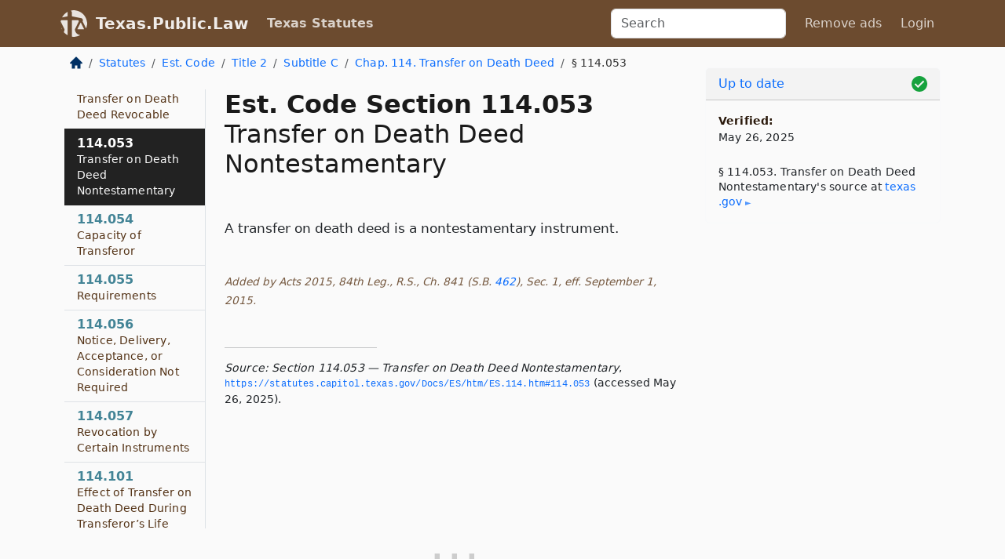

--- FILE ---
content_type: text/html; charset=utf-8
request_url: https://texas.public.law/statutes/tex._est._code_section_114.053
body_size: 5791
content:
<!DOCTYPE html>
<html lang='en'>
<head>
<meta charset='utf-8'>
<meta content='width=device-width, initial-scale=1, shrink-to-fit=no' name='viewport'>
<meta content='ie=edge' http-equiv='x-ua-compatible'>
  <!-- Google tag (gtag.js) -->
  <script async src="https://www.googletagmanager.com/gtag/js?id=G-H4FE23NSBJ" crossorigin="anonymous"></script>
  <script>
    window.dataLayer = window.dataLayer || [];
    function gtag(){dataLayer.push(arguments);}
    gtag('js', new Date());

    gtag('config', 'G-H4FE23NSBJ');
  </script>

<!-- Metadata -->
<title>Texas Estates Code Section 114.053 – Transfer on Death Deed Nontestamentary</title>
<meta content='A transfer on death deed is a nontestamentary instrument. Added by Acts 2015, 84th Leg., R.S., Ch. 841 (S.B. 462), Sec. 1,…' name='description'>

<link rel="canonical" href="https://texas.public.law/statutes/tex._est._code_section_114.053">

    <!-- Twitter Meta Tags -->
    <meta name="twitter:card"        content="summary">
    <meta name="twitter:site"        content="@law_is_code">
    <meta name="twitter:title"       content="Texas Estates Code Section 114.053 – Transfer on Death Deed Nontestamentary">
    <meta name="twitter:description" content="A transfer on death deed is a nontestamentary instrument. Added by Acts 2015, 84th Leg., R.S., Ch. 841 (S.B. 462), Sec. 1,…">

    <!-- Facebook Meta Tags -->
    <meta property="og:type"         content="article">
    <meta property="og:url"          content="https://texas.public.law/statutes/tex._est._code_section_114.053">
    <meta property="og:title"        content="Texas Estates Code Section 114.053 – Transfer on Death Deed Nontestamentary">
    <meta property="og:determiner"   content="the">
    <meta property="og:description"  content="A transfer on death deed is a nontestamentary instrument. Added by Acts 2015, 84th Leg., R.S., Ch. 841 (S.B. 462), Sec. 1,…">

    <meta property="article:author"  content="Tex. Legislature">

    <meta property="article:section" content="Estates Code">

    <!-- Apple Meta Tags -->
    <meta property="og:site_name"     content="Texas.Public.Law">

    <!-- LinkedIn Meta Tags -->
    <meta property="og:title"        content="Texas Estates Code Section 114.053 – Transfer on Death Deed Nontestamentary" name="title">

        <!-- Jurisdiction Icon -->

        <meta name="twitter:image"       content="https://texas.public.law/assets/jurisdiction/texas-c954d87af14b523b19b292236af483242aa1ca9007e0b96080fd9afcd3928858.png">
        <meta name="twitter:image:alt"   content="Texas icon">
        
        <link rel="apple-touch-icon"     href="https://texas.public.law/assets/jurisdiction/256x256/texas-178e7f7dd689fa81d78879372c59764dd65e7a08331c87f39f8232d2a004a913.png" sizes="256x256" >
        <meta property="og:image"        content="https://texas.public.law/assets/jurisdiction/256x256/texas-178e7f7dd689fa81d78879372c59764dd65e7a08331c87f39f8232d2a004a913.png">
        <meta property="og:image:type"   content="image/png">
        <meta property="og:image:width"  content="256">
        <meta property="og:image:height" content="256">
        <meta property="og:image:alt"    content="Texas icon">

<!-- CSS -->
<link rel="stylesheet" href="/assets/themes/texas-35119bae87c4848c7701319858ce77eecfe83ef8c5ef7cb5a90fc343078a3972.css">
<!-- Favicons -->
<!-- Platform-independent .ico -->
<link rel="icon" type="image/x-icon" href="/assets/favicon/favicon-1971bb419bcff8b826acfc6d31b7bcdaa84e2b889fb346f139d81d504e21301c.ico">
<!-- Generic Favicon -->
<link rel="icon" type="image/png" href="/assets/favicon/favicon-196x196-1a89cdc4f55cce907983623a3705b278153a4a7c3f4e937224c2f68263cdf079.png" sizes="196x196">
<!-- Apple -->
<link rel="icon" type="image/png" href="/assets/favicon/apple-touch-icon-152x152-34df06b5e2e93efe4b77219bb2f7c625e82b95f0bdadc5b066ec667d56fd329d.png" sizes="196x196">
<!-- Microsoft favicons -->
<meta content='#FFFFFF' name='msapplication-TileColor'>
<meta content='https://oregon.public.law/assets/favicon/mstile-144x144-1ff51a60a42438151b0aa8d2b8ecdaa867d9af9ede744983626c8263eb9051c5.png' name='msapplication-TileImage'>
<meta content='https://oregon.public.law/assets/favicon/mstile-310x150-ae54f5e235f629e5bbc1b3787980a0a0c790ccaaf7e6153f46e35480b9460a78.png' name='msapplication-wide310x150logo'>
<meta content='https://oregon.public.law/assets/favicon/mstile-310x310-c954d87af14b523b19b292236af483242aa1ca9007e0b96080fd9afcd3928858.png' name='msapplication-square310x310logo'>

<!-- Structured Data -->


  <script type="text/javascript" 
          async="async" 
          data-noptimize="1" 
          data-cfasync="false" 
          src="//scripts.pubnation.com/tags/94287298-70cd-4370-b788-e4f2e9fa8c06.js">
  </script>

</head>



<body data-environment="production" data-parent-path="/statutes/tex._est._code_title_2_subtitle_c_chapter_114" data-revision-ruby="2.2.29" data-revision-ts="2.1.14" data-sentry-dsn-javascript="https://bab07efcc3f7485259f5baf1f2b14d4b@o118555.ingest.us.sentry.io/4509024199901184" data-statute-number="114.053">

<!-- Logo and Navbar -->
<nav class='navbar navbar-expand-lg navbar-dark d-print-none' id='top-navbar'>
<div class='container'>
<a class='navbar-brand' href='https://texas.public.law'>
<img alt="Public.Law logo" height="34" width="34" src="/assets/logo/logo-white-on-transparent-68px-8727330fcdef91e245320acd7eb218bf7c3fc280a9ac48873293e89c65f1557a.png">
</a>
<a class='navbar-brand' href='https://texas.public.law'>
Texas.Public.Law
</a>
<button aria-controls='navbarSupportedContent' aria-expanded='false' aria-label='Toggle navigation' class='navbar-toggler' data-bs-target='#navbarSupportedContent' data-bs-toggle='collapse' type='button'>
<span class='navbar-toggler-icon'></span>
</button>
<div class='collapse navbar-collapse' id='navbarSupportedContent'>
<ul class='navbar-nav me-auto'>
<li class='nav-item active'>
<a class='nav-link' href='/statutes'>Texas Statutes</a>
</li>
<!-- Hack to add the ORCP if this is the Oregon site -->
</ul>
<!-- Small search form -->
<form class="form-inline my-2 my-lg-0 me-2" action="/search" accept-charset="UTF-8" method="get"><input type="search" name="term" id="term" value="" class="form-control mr-sm-2" placeholder="Search" aria-label="Search">
</form>
<ul class='navbar-nav me-right'>
<li class="nav-item rounded ms-1 me-1"><a class="nav-link rounded ms-1 me-1" href="https://www.public.law/pricing">Remove ads</a></li>
<li class="nav-item"><a class="nav-link" href="/users/sign_in">Login</a></li>
</ul>
</div>
</div>
</nav>

<div class='container'>
<div class='row'>
<div class='col-sm-10 col-print-12'>
<div class='d-print-none mb-4'>
  <script type="application/ld+json">
{"@context":"https://schema.org","@type":"BreadcrumbList","itemListElement":[{"@type":"ListItem","position":1,"item":"https://texas.public.law/","name":"\u003cimg alt=\"Home\" height=\"16\" width=\"16\" src=\"/assets/home-bdfd622f0da71bdae5658d6657246217fd7f910da9dce4be94da15f81e831120.svg\"\u003e"},{"@type":"ListItem","position":2,"item":"https://texas.public.law/statutes","name":"Statutes"},{"@type":"ListItem","position":3,"item":"https://texas.public.law/statutes/tex._est._code","name":"Est. Code"},{"@type":"ListItem","position":4,"item":"https://texas.public.law/statutes/tex._est._code_title_2","name":"Title 2"},{"@type":"ListItem","position":5,"item":"https://texas.public.law/statutes/tex._est._code_title_2_subtitle_c","name":"Subtitle C"},{"@type":"ListItem","position":6,"item":"https://texas.public.law/statutes/tex._est._code_title_2_subtitle_c_chapter_114","name":"Chap. 114. Transfer on Death Deed"},{"@type":"ListItem","position":7,"item":"https://texas.public.law/statutes/tex._est._code_section_114.053","name":"§ 114.053"}]}
</script>

<nav aria-label="breadcrumb">
  <ol class="breadcrumb">
      <li class="breadcrumb-item">
        <a href="https://texas.public.law/"><img alt="Home" height="16" width="16" src="/assets/home-bdfd622f0da71bdae5658d6657246217fd7f910da9dce4be94da15f81e831120.svg"></a>
      </li>
      <li class="breadcrumb-item">
        <a href="https://texas.public.law/statutes">Statutes</a>
      </li>
      <li class="breadcrumb-item">
        <a href="https://texas.public.law/statutes/tex._est._code">Est. Code</a>
      </li>
      <li class="breadcrumb-item">
        <a href="https://texas.public.law/statutes/tex._est._code_title_2">Title 2</a>
      </li>
      <li class="breadcrumb-item">
        <a href="https://texas.public.law/statutes/tex._est._code_title_2_subtitle_c">Subtitle C</a>
      </li>
      <li class="breadcrumb-item">
        <a href="https://texas.public.law/statutes/tex._est._code_title_2_subtitle_c_chapter_114">Chap. 114. Transfer on Death Deed</a>
      </li>
    
      <li class="breadcrumb-item active" aria-current="page">
        § 114.053
      </li>
  </ol>
</nav> 

</div>


<div class='row'>
<div class='col-sm order-last'>
<article>
<div id='leaf-page-title'>
<h1 id='number_and_name'>
<span class='meta-name-and-number'>
<span class='d-none d-print-inline'>
Tex.
</span>
Est. Code Section 114.053
</span>
<br>
<span id='name'>
Transfer on Death Deed Nontestamentary
</span>
</h1>
</div>

<hr class='d-none d-print-block top'>
<div id='leaf-statute-body'>
<section class="level-0 non-meta non-outline">A transfer on death deed is a nontestamentary instrument.</section>
<section class="meta non-outline">Added by Acts 2015, 84th Leg., R.S., Ch. 841 (S.B. <a href="http://www.legis.state.tx.us/tlodocs/84R/billtext/html/SB00462F.HTM">462</a>), Sec. 1, eff. September 1, 2015.</section>


<div class='d-print-none mt-5'>
<hr style='width: 33%; margin-left: 0;'>
<p class='small' style='line-height: 1.4em; letter-spacing: 0.01rem;'>
<cite>
<i>Source:</i>
<i>Section 114.053 — Transfer on Death Deed Nontestamentary</i>,<code> <a id="footer-source-link" rel="nofollow" href="https://statutes.capitol.texas.gov/Docs/ES/htm/ES.114.htm#114.053">https://statutes.&shy;capitol.&shy;texas.&shy;gov/Docs/ES/htm/ES.&shy;114.&shy;htm#114.&shy;053</a></code> (accessed May 26, 2025).
</cite>
</p>
</div>

</div>
</article>
</div>
<div class='col-sm-3 order-first d-none d-md-block d-print-none'>
<main class='sticky-top'>
<div class='d-flex flex-column align-items-stretch'>
<div class='list-group list-group-flush scrollarea border-end' id='sibling-nav'>
<a class='list-group-item list-group-item-action' href='tex._est._code_section_114.001' id='n114.001'>114.001<br><span class='name'>Short Title</span></a>
<a class='list-group-item list-group-item-action' href='tex._est._code_section_114.002' id='n114.002'>114.002<br><span class='name'>Definitions</span></a>
<a class='list-group-item list-group-item-action' href='tex._est._code_section_114.003' id='n114.003'>114.003<br><span class='name'>Applicability</span></a>
<a class='list-group-item list-group-item-action' href='tex._est._code_section_114.004' id='n114.004'>114.004<br><span class='name'>Nonexclusivity</span></a>
<a class='list-group-item list-group-item-action' href='tex._est._code_section_114.005' id='n114.005'>114.005<br><span class='name'>Uniformity of Application and Construction</span></a>
<a class='list-group-item list-group-item-action' href='tex._est._code_section_114.006' id='n114.006'>114.006<br><span class='name'>Relation to Electronic Signatures in Global and National Commerce Act</span></a>
<a class='list-group-item list-group-item-action' href='tex._est._code_section_114.051' id='n114.051'>114.051<br><span class='name'>Transfer on Death Deed Authorized</span></a>
<a class='list-group-item list-group-item-action' href='tex._est._code_section_114.052' id='n114.052'>114.052<br><span class='name'>Transfer on Death Deed Revocable</span></a>
<a class='list-group-item list-group-item-action' href='tex._est._code_section_114.053' id='n114.053'>114.053<br><span class='name'>Transfer on Death Deed Nontestamentary</span></a>
<a class='list-group-item list-group-item-action' href='tex._est._code_section_114.054' id='n114.054'>114.054<br><span class='name'>Capacity of Transferor</span></a>
<a class='list-group-item list-group-item-action' href='tex._est._code_section_114.055' id='n114.055'>114.055<br><span class='name'>Requirements</span></a>
<a class='list-group-item list-group-item-action' href='tex._est._code_section_114.056' id='n114.056'>114.056<br><span class='name'>Notice, Delivery, Acceptance, or Consideration Not Required</span></a>
<a class='list-group-item list-group-item-action' href='tex._est._code_section_114.057' id='n114.057'>114.057<br><span class='name'>Revocation by Certain Instruments</span></a>
<a class='list-group-item list-group-item-action' href='tex._est._code_section_114.101' id='n114.101'>114.101<br><span class='name'>Effect of Transfer on Death Deed During Transferor’s Life</span></a>
<a class='list-group-item list-group-item-action' href='tex._est._code_section_114.102' id='n114.102'>114.102<br><span class='name'>Effect of Subsequent Conveyance on Transfer on Death Deed</span></a>
<a class='list-group-item list-group-item-action' href='tex._est._code_section_114.103' id='n114.103'>114.103<br><span class='name'>Effect of Transfer on Death Deed at Transferor’s Death</span></a>
<a class='list-group-item list-group-item-action' href='tex._est._code_section_114.104' id='n114.104'>114.104<br><span class='name'>Transfer on Death Deed Property Subject to Liens and Encumbrances at Transferor’s Death</span></a>
<a class='list-group-item list-group-item-action' href='tex._est._code_section_114.105' id='n114.105'>114.105<br><span class='name'>Disclaimer</span></a>
<a class='list-group-item list-group-item-action' href='tex._est._code_section_114.106' id='n114.106'>114.106<br><span class='name'>Liability for Creditor Claims</span></a>

</div>
</div>
</main>
</div>

</div>

</div>
<div class='col-sm-2 d-print-none d-none d-lg-block'>
<!-- Right Side Bar -->
<div class='card border-light mb-1 mt-3'>
<div class='card-header'>
<span>
<img alt="Green check means up to date." style="width: 20px; float: right; margin-top: 2px" width="20" height="20" src="/assets/checked-dark-green-2857f87605b971587a477f5d9beafb3c3a76b47b8a4b5dcecbf01b27418206c1.svg">
</span>
<span>
<a class="card-link" href="https://texas.public.law/statutes/information-about-updates">Up to date</a>
</span>
</div>
<div class='card-body'>
<p class='mb-1 card-text small' style='line-height: 1.5em; letter-spacing: 0.01rem'>
<strong>Verified:</strong>
<br>
May 26, 2025
</p>
<p class='card-text mt-4 small' style='line-height: 1.4em; letter-spacing: 0.01rem'>
<cite>
§ 114.053. Transfer on Death Deed Nontestamentary's source at
<a class="source-link external" rel="nofollow" href="https://statutes.capitol.texas.gov/Docs/ES/htm/ES.114.htm#114.053">texas​.gov</a>
</cite>
</p>
</div>
</div>






</div>
</div>
<hr class='bottom'>
<footer>
<div class='d-print-none'>
<div class='row'>
<div class='col-sm-3' id='stay-connected'>
<h2>Stay Connected</h2>
<p>
Join thousands of people who receive monthly site updates.
</p>
<p>
<a class='btn btn-primary' href='https://eepurl.com/dqx2dj' id='temp-subscribe' role='button'>Subscribe</a>
</p>
<p id='social-icons'>
<a href="https://www.instagram.com/law.is.code/"><img alt="Instagram" loading="lazy" decoding="async" height="50" width="50" src="/assets/social/instagram-logo-840401f66d7e41fb9696f8e077c49b550e669a1a613e2612a7ba18aa2c53776d.svg"></a>
<a href="https://www.facebook.com/PublicDotLaw"><img alt="Facebook" loading="lazy" decoding="async" height="50" width="50" src="/assets/social/facebook-logo-button-a44d2115afa1417c74235fd98657a42b6602af1b47332364fa6627a80e5a61ff.svg"></a>
<a href="https://twitter.com/law_is_code"><img alt="Twitter" loading="lazy" decoding="async" height="50" width="50" src="/assets/social/twitter-logo-button-39f7c16ed398ca50006cd9a20dc33da44f7110bc26dbe7ec8980cbd9fc44cdc6.svg"></a>
<a href="https://github.com/public-law/"><img alt="Our GitHub Page" loading="lazy" decoding="async" height="50" width="50" src="/assets/social/github-logo-b4302181192a1d29bb4b020699926827cea1717d423541ad0ec8b318cda6ff97.svg"></a>
</p>
</div>
<div class='col-sm-4'>
<h2>Get Legal Help</h2>
<p class='mb-4'>
The <a class="external" href="https://www.texasbar.com/">State Bar of Texas</a> runs a service for finding
an attorney in good standing. Initial consultations
are usually free or discounted: <a class="external" href="https://www.texasbar.com/AM/Template.cfm?Section=Lawyer_Referral_Service_LRIS_">Lawyer Referral &amp; Information Service (LRIS)</a>
</p>
<h2>Committed to Public Service</h2>
<p>
We will always provide free access to the current law. In addition,
<a href='https://blog.public.law/automatic-upgrade-for-non-profit-educational-and-govt-users/'>we provide special support</a>
for non-profit, educational, and government users. Through social
entre­pre­neurship, we’re lowering the cost of legal services and
increasing citizen access.
</p>
</div>
<div class='col-sm-5'>
<nav>
<h2>Navigate</h2>
<div class='row'>
<div class='col-sm-4'>
<ul class='compact'>
<li class='mb-2'><a href="https://www.public.law/legal-help-services">Find a Lawyer</a></li>
<li class='mb-2'><a href="https://blog.public.law">Blog</a></li>
<li class='mb-2'><a href="https://www.public.law/about-us">About Us</a></li>
<li class='mb-2'><a href="https://www.public.law/api-info">API</a></li>
<li class='mb-2'><a href="https://www.public.law/contact-us">Contact Us</a></li>
<li class='mb-2'><a href="https://www.public.law/blog">Reports</a></li>
<li class='mb-2'><a href="https://www.public.law/sources">Secondary Sources</a></li>
<li class='mb-2'><a href="https://www.public.law/privacy-policy">Privacy Policy</a></li>
</ul>
</div>
<div class='col-sm-8'>
<table class='table table-sm table-borderless table-light'>
<tbody>
<tr>
<th>California:</th>
<td><a href="https://california.public.law/codes">Codes</a></td>
</tr>
<tr>
<th>Colorado:</th>
<td><a href="https://colorado.public.law/statutes">C.R.S.</a></td>
</tr>
<tr>
<th>Florida:</th>
<td><a href="https://florida.public.law/statutes">Statutes</a></td>
</tr>
<tr>
<th>Nevada:</th>
<td><a href="https://nevada.public.law/statutes">NRS</a></td>
</tr>
<tr>
<th>New York:</th>
<td><a href="https://newyork.public.law/laws">Laws</a></td>
</tr>
<tr>
<th>Oregon:</th>
<td><a href="https://oregon.public.law/rules">OAR</a>, <a href="https://oregon.public.law/statutes">ORS</a></td>
</tr>
<tr>
<th>Texas:</th>
<td><a href="https://texas.public.law/statutes">Statutes</a></td>
</tr>
<tr>
<th>World:</th>
<td><a href="https://www.public.law/world/rome_statute">Rome Statute</a>, <a href="https://www.public.law/dictionary">International Dictionary</a></td>
</tr>
</tbody>
</table>
</div>
</div>
</nav>
</div>
</div>

</div>
<div class='d-none d-print-block'>
<p class='small'>
<i>Location:</i>
<code>https://texas.public.law/statutes/tex._est._code_section_114.053</code>
</p>
<p class='small'>
<i>Original Source:</i>
<i>Section 114.053 — Transfer on Death Deed Nontestamentary</i>,
<code>https://statutes.&shy;capitol.&shy;texas.&shy;gov/Docs/ES/htm/ES.&shy;114.&shy;htm#114.&shy;053</code>
(last ac&shy;cessed May 10, 2025).
</p>

</div>
</footer>

<!-- Modal -->
<div class="modal fade" id="intentionallyBlankModal" tabindex="-1" aria-labelledby="intentionallyBlankModalLabel" aria-hidden="true">
    <div class="modal-dialog modal-dialog-centered">
      <div class="modal-content">
        <div class="modal-header">
          <h5 class="modal-title" id="intentionallyBlankModalLabel">Blank Outline Levels</h5>
          <button type="button" class="close" data-bs-dismiss="modal" aria-label="Close">
            <span aria-hidden="true">&times;</span>
          </button>
        </div>
        <div class="modal-body">
          <p>
          The legislature occasionally skips outline levels.
          For example:
          </p>

<pre>(3) A person may apply [...]
(4)(a) A person petitioning for relief [...]</pre>

          <p>
            In this example, <strong>(3)</strong>, <strong>(4)</strong>,
            and <strong>(4)(a)</strong> are all outline levels, but 
            <strong>(4)</strong> was
            omitted by its authors. It's only implied. This presents an
            interesting challenge when laying out the text. We've
            decided to display a blank section with this note, in order
            to aide readability.
          </p>

          <div class="alert alert-info" role="alert">
            <strong>Trust but verify.</strong>
              <cite>
                <a class="source-link external" rel="nofollow" href="https://statutes.capitol.texas.gov/Docs/ES/htm/ES.114.htm#114.053">Here is the original source for section 114.053</a>
              </cite>
          </div>

          <p>
            Do you have an opinion about this solution?
            <a href="https://www.public.law/contact-us">Drop us a line.</a>
          </p>
        </div>
        <div class="modal-footer">
          <button type="button" class="btn btn-primary" data-bs-dismiss="modal">Close</button>
        </div>
      </div>
    </div>
  </div>

</div>
    <script src="https://js.sentry-cdn.com/bab07efcc3f7485259f5baf1f2b14d4b.min.js" crossorigin="anonymous"></script>

<script src="/assets/application-8807a6c505c369ecf132761755ed2343e2aa03aad8dedd9e32a7ca33c042fd94.js" type="module"></script>
</body>

</html>
